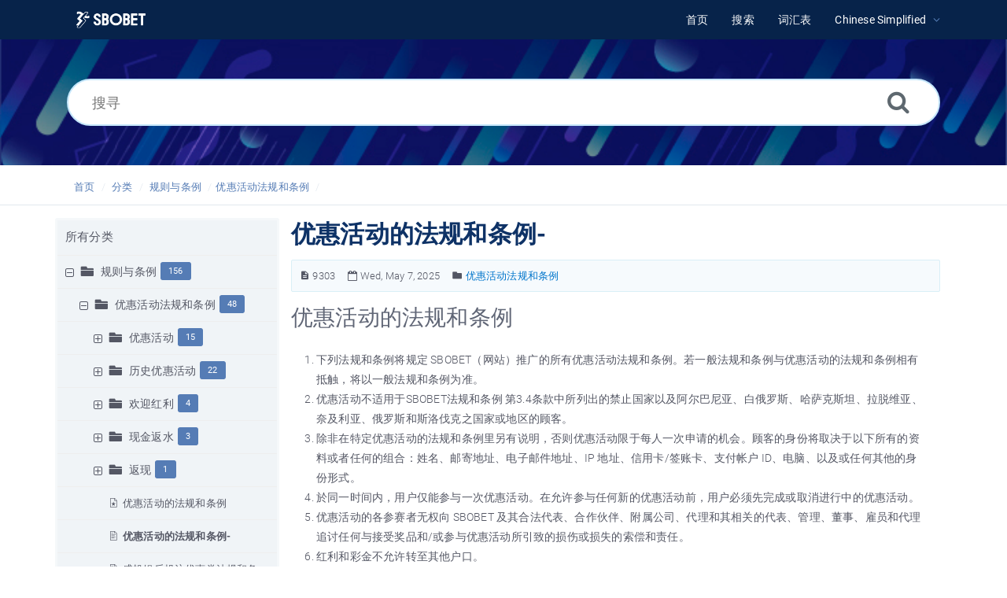

--- FILE ---
content_type: text/html; charset=UTF-8
request_url: https://help.sbobet.com/article/1503/%e4%bc%98%e6%83%a0%e6%b4%bb%e5%8a%a8%e7%9a%84%e6%b3%95%e8%a7%84%e5%92%8c%e6%9d%a1%e4%be%8b-9303.html
body_size: 12085
content:
<!DOCTYPE html>
<html   lang="zh">
<head>
<meta http-equiv="Content-Type" content="text/html; charset=utf-8" />
<title>优惠活动的法规和条例- - SBOBET Information Center</title>
<meta http-equiv="X-UA-Compatible" content="IE=9; IE=8; IE=EDGE" />
<meta name="viewport" content="width=device-width, initial-scale=1.0, maximum-scale=1.0, user-scalable=no" />
<!-- Google Tag Manager -->
                    <script>
                        (function(w,d,s,l,i){w[l]=w[l]||[];w[l].push({'gtm.start':
                    new Date().getTime(),event:'gtm.js'});var f=d.getElementsByTagName(s)[0],
                    j=d.createElement(s),dl=l!='dataLayer'?'&l='+l:'';j.async=true;j.src=
                    'https://www.googletagmanager.com/gtm.js?id='+i+dl;f.parentNode.insertBefore(j,f);
                    })(window,document,'script','dataLayer','GTM-WVQS98V');
                    </script>
                    <!-- End Google Tag Manager -->
	<meta name="description" content="优惠活动的法规和条例-" />
<link rel="shortcut icon" href="https://help.sbobet.com/images/favicon.png" type="image/png">
<meta name="robots" content="index, follow" />
<meta name="generator" content="PHPKB Knowledge Base Software" />
<link rel="canonical" href="https://help.sbobet.com/article/%e4%bc%98%e6%83%a0%e6%b4%bb%e5%8a%a8%e7%9a%84%e6%b3%95%e8%a7%84%e5%92%8c%e6%9d%a1%e4%be%8b-9303.html" />
<link rel="alternate" hreflang="zh" href="https://help.sbobet.com/article/%e4%bc%98%e6%83%a0%e6%b4%bb%e5%8a%a8%e7%9a%84%e6%b3%95%e8%a7%84%e5%92%8c%e6%9d%a1%e4%be%8b-9303.html" />
<link rel="alternate" hreflang="en" href="https://help.sbobet.com/article/general-promotion-terms-conditions-381.html" />
<link rel="alternate" hreflang="vi" href="https://help.sbobet.com/article/%c4%90i%e1%bb%81u-kho%e1%ba%a3n-v%c3%a0-%c4%90i%e1%bb%81u-ki%e1%bb%87n-khuy%e1%ba%bfn-m%c3%a3i-chung-2123.html" />
<link rel="alternate" hreflang="kr" href="https://help.sbobet.com/article/%ec%9d%bc%eb%b0%98%ec%a0%81-%ed%94%84%eb%a1%9c%eb%aa%a8%ec%85%98-%ec%9d%b4%ec%9a%a9%ec%95%bd%ea%b4%80-2634.html" />
<link rel="alternate" hreflang="mm" href="https://help.sbobet.com/article/%e1%80%a1%e1%80%91%e1%80%bd%e1%80%b1%e1%80%91%e1%80%bd%e1%80%b1%e1%80%95%e1%80%9b%e1%80%ad%e1%80%af%e1%80%99%e1%80%ad%e1%80%af%e1%80%b8%e1%80%9b%e1%80%be%e1%80%84%e1%80%ba%e1%80%b8-%e1%80%85%e1%80%8a%e1%80%ba%e1%80%b8%e1%80%99%e1%80%bb%e1%80%a5%e1%80%ba%e1%80%b8%e1%80%99%e1%80%bb%e1%80%ac%e1%80%b8%e1%80%94%e1%80%be%e1%80%84%e1%80%b7%e1%80%ba-%e1%80%9e%e1%80%90%e1%80%ba%e1%80%99%e1%80%be%e1%80%90%e1%80%ba%e1%80%81%e1%80%bb%e1%80%80%e1%80%ba%e1%80%99%e1%80%bb%e1%80%ac%e1%80%b8-2845.html" />
<link rel="alternate" hreflang="id" href="https://help.sbobet.com/article/persyaratan-dan-ketentuan-promosi-umum-4767.html" />
<link rel="alternate" hreflang="th" href="https://help.sbobet.com/article/%e0%b8%82%e0%b9%89%e0%b8%ad%e0%b8%81%e0%b8%b3%e0%b8%ab%e0%b8%99%e0%b8%94%e0%b9%81%e0%b8%a5%e0%b8%b0%e0%b9%80%e0%b8%87%e0%b8%b7%e0%b9%88%e0%b8%ad%e0%b8%99%e0%b9%84%e0%b8%82%e0%b8%97%e0%b8%b1%e0%b9%88%e0%b8%a7%e0%b9%84%e0%b8%9b%e0%b8%aa%e0%b8%b3%e0%b8%ab%e0%b8%a3%e0%b8%b1%e0%b8%9a%e0%b9%82%e0%b8%9b%e0%b8%a3%e0%b9%82%e0%b8%a1%e0%b8%8a%e0%b8%b1%e0%b9%88%e0%b8%99-6279.html" />
<link rel="alternate" hreflang="jp" href="https://help.sbobet.com/article/%e3%83%97%e3%83%ad%e3%83%a2%e3%83%bc%e3%82%b7%e3%83%a7%e3%83%b3%e4%b8%80%e8%88%ac%e5%8f%96%e5%bc%95%e6%9d%a1%e4%bb%b6-10317.html" />
<link rel="alternate" hreflang="pt" href="https://help.sbobet.com/article/termos-e-condi%c3%a7%c3%b5es-gerais-da-promo%c3%a7%c3%a3o-12226.html" />
<!-- Powered by 'PHPKB Knowledge Base Software' (http://www.phpkb.com) -->
<!-- Please do not remove this line from the code to keep the license valid -->
<link rel="preload" as="font" href="https://help.sbobet.com/fonts/icons.woff2" type="font/woff2" crossorigin="anonymous">
<style>
@font-face{
	font-family:'phpkbIcons';
	src:
	url(https://help.sbobet.com/fonts/icons.woff2) format("woff2"),
	url(https://help.sbobet.com/fonts/icons.woff) format("woff"),
	url(https://help.sbobet.com/fonts/icons.ttf) format("truetype"),
	url(https://help.sbobet.com/fonts/icons.eot), url("https://help.sbobet.com/fonts/icons.eot#iefix") format("embedded-opentype"),
	url("https://help.sbobet.com/fonts/icons.svg?#icons") format("svg");
	font-weight:400;
	font-style:normal;
	font-display: swap;
}
</style>
<link rel="preload" href="https://help.sbobet.com/css/icons-phpkb.css" as="style" onload="this.rel='stylesheet'">
<link rel="stylesheet" href="https://help.sbobet.com/css/icons-phpkb.css">

<link rel="preload" href="https://help.sbobet.com/css/bootstrap.min.css" as="style" onload="this.rel='stylesheet'">
<link href="https://help.sbobet.com/css/bootstrap.min.css" rel="stylesheet" type="text/css" />

<link rel="preload" href="https://help.sbobet.com/css/bootstrap-overrides.css" as="style" onload="this.rel='stylesheet'">
<link href="https://help.sbobet.com/css/bootstrap-overrides.css" rel="stylesheet" type="text/css" />

<link  rel="preload"  media="screen and (min-width: 1px) and (max-width: 1048px)" href="https://help.sbobet.com/css/dlmenu.css" type="text/css" as="style" onload="this.rel='stylesheet'">
<link rel="stylesheet" media="screen and (min-width: 1px) and (max-width: 1048px)" href="https://help.sbobet.com/css/dlmenu.css" type="text/css">

<link rel="preload" href="https://help.sbobet.com/css/app.min.css?v=1.0.0" as="style" onload="this.rel='stylesheet'">
<link href="https://help.sbobet.com/css/app.min.css?v=1.0.0" rel="stylesheet" type="text/css" />

<link rel="preload" as="style" onload="this.rel = 'stylesheet'" href="https://help.sbobet.com/css/template.css">
<link rel="stylesheet" href="https://help.sbobet.com/css/template.css" type="text/css">
<link rel="preload" href="https://help.sbobet.com/css/phpkb.css?v=1.0.0" as="style" onload="this.rel='stylesheet'">
<link href="https://help.sbobet.com/css/phpkb.css?v=1.0.0" rel="stylesheet" type="text/css" />

<link rel="preload" as="style" onload="this.rel = 'stylesheet'" href="https://help.sbobet.com/css/rateit.css">

<link href="https://help.sbobet.com/css/rateit.css" rel="stylesheet" type="text/css" />
</head>

	<body class="fixed-body layout-fixed"  ><!-- Google Tag Manager (noscript) -->
                    <noscript><iframe src="https://www.googletagmanager.com/ns.html?id=GTM-WVQS98V"
                    height="0" width="0" style="display:none;visibility:hidden"></iframe></noscript>
                    <!-- End Google Tag Manager (noscript) -->
	<a id="skipnav" class="screenreader-htl" href="#mainDiv">
		      
		    </a><div id="app" class="paper-loading error-page">
	<!-- Nav -->
		<div class="nav-fixed no-b">
		<!-- Header -->
		<nav class="mainnav navbar navbar-default justify-content-between">
		   <div class="container relative">
			   <a class="offcanvas dl-trigger paper-nav-toggle" type="button" data-toggle="offcanvas" aria-controls="navbarNav" aria-expanded="false" aria-label="Toggle navigation">
				   <i></i>
			   </a>
			   <a class="navbar-brand" aria-label="Logo" href="https://help.sbobet.com">
				   <img class="d-inline-block align-top" style="height:2.3rem;" alt="Knowledge Base Logo" src="https://help.sbobet.com/images/sbobet-logo-white.png">
			   </a>
			   	<div id="dl-menu" class="xv-menuwrapper responsive-menu">
		<ul class="dl-menu align-items-center">
			<li ><a href="https://help.sbobet.com/index.php"><span>首页</span></a></li><li ><a href="https://help.sbobet.com/search.php"><span>搜索</span></a></li><li ><a href="https://help.sbobet.com/glossary.php"><span>词汇表</span></a></li><li class="parent">
								<a class="pointer"><span><span class="lang-text">Chinese Simplified</span></span></a>
								<ul class="lg-submenu">
									<li><a href="https://help.sbobet.com/index.php?ln=bd">Bengali </a></li><li><a href="https://help.sbobet.com/article/%e1%80%a1%e1%80%91%e1%80%bd%e1%80%b1%e1%80%91%e1%80%bd%e1%80%b1%e1%80%95%e1%80%9b%e1%80%ad%e1%80%af%e1%80%99%e1%80%ad%e1%80%af%e1%80%b8%e1%80%9b%e1%80%be%e1%80%84%e1%80%ba%e1%80%b8-%e1%80%85%e1%80%8a%e1%80%ba%e1%80%b8%e1%80%99%e1%80%bb%e1%80%a5%e1%80%ba%e1%80%b8%e1%80%99%e1%80%bb%e1%80%ac%e1%80%b8%e1%80%94%e1%80%be%e1%80%84%e1%80%b7%e1%80%ba-%e1%80%9e%e1%80%90%e1%80%ba%e1%80%99%e1%80%be%e1%80%90%e1%80%ba%e1%80%81%e1%80%bb%e1%80%80%e1%80%ba%e1%80%99%e1%80%bb%e1%80%ac%e1%80%b8-2845.html">Burmese <span class="dot" role="reporsentation"></span></a></li><li><a href="https://help.sbobet.com/article/general-promotion-terms-conditions-381.html">English <span class="dot" role="reporsentation"></span></a></li><li><a href="https://help.sbobet.com/article/persyaratan-dan-ketentuan-promosi-umum-4767.html">Indonesian <span class="dot" role="reporsentation"></span></a></li><li><a href="https://help.sbobet.com/article/%e3%83%97%e3%83%ad%e3%83%a2%e3%83%bc%e3%82%b7%e3%83%a7%e3%83%b3%e4%b8%80%e8%88%ac%e5%8f%96%e5%bc%95%e6%9d%a1%e4%bb%b6-10317.html">Japanese <span class="dot" role="reporsentation"></span></a></li><li><a href="https://help.sbobet.com/index.php?ln=kh">Khmer </a></li><li><a href="https://help.sbobet.com/article/%ec%9d%bc%eb%b0%98%ec%a0%81-%ed%94%84%eb%a1%9c%eb%aa%a8%ec%85%98-%ec%9d%b4%ec%9a%a9%ec%95%bd%ea%b4%80-2634.html">Korean <span class="dot" role="reporsentation"></span></a></li><li><a href="https://help.sbobet.com/article/termos-e-condi%c3%a7%c3%b5es-gerais-da-promo%c3%a7%c3%a3o-12226.html">Portuguese <span class="dot" role="reporsentation"></span></a></li><li><a href="https://help.sbobet.com/article/%e0%b8%82%e0%b9%89%e0%b8%ad%e0%b8%81%e0%b8%b3%e0%b8%ab%e0%b8%99%e0%b8%94%e0%b9%81%e0%b8%a5%e0%b8%b0%e0%b9%80%e0%b8%87%e0%b8%b7%e0%b9%88%e0%b8%ad%e0%b8%99%e0%b9%84%e0%b8%82%e0%b8%97%e0%b8%b1%e0%b9%88%e0%b8%a7%e0%b9%84%e0%b8%9b%e0%b8%aa%e0%b8%b3%e0%b8%ab%e0%b8%a3%e0%b8%b1%e0%b8%9a%e0%b9%82%e0%b8%9b%e0%b8%a3%e0%b9%82%e0%b8%a1%e0%b8%8a%e0%b8%b1%e0%b9%88%e0%b8%99-6279.html">Thai <span class="dot" role="reporsentation"></span></a></li><li><a href="https://help.sbobet.com/article/%c4%90i%e1%bb%81u-kho%e1%ba%a3n-v%c3%a0-%c4%90i%e1%bb%81u-ki%e1%bb%87n-khuy%e1%ba%bfn-m%c3%a3i-chung-2123.html">Vietnamese <span class="dot" role="reporsentation"></span></a></li>
								</ul>
							 </li>			
		</ul>
	</div>
			   <!-- Login modal -->
		   </div>
		</nav>
	</div>
				<main class="single single-knowledgebase">
			<section class="search-section">
								<div class="masthead single-masthead ">
									<div class="container">
										<div class="row">
											<div class="col-lg-12 mx-md-auto">
												<form class="clearfix" name="frmsearch" role="search" aria-label=""  method="post" action="https://help.sbobet.com/search.php"  onsubmit="return check_form('','','搜寻');">
						<input type="text" class="search-field" id="search_field" name="keywords" aria-label="搜寻" aria-required="true" aria-invalid="false" placeholder="搜寻" >
						
						<input type="hidden" name="search_att" value="yes"/>
						<button type="submit" name="submit_search" value="Search" aria-label="搜索"><i class="icon icon-search" role="presentation"></i></button>
					</form>
											</div>
										</div>
									</div>
								</div>
							</section><div class="breadcrumbs breadcrumbs-cat" role="navigation" aria-label="Breadcrumb">
									<div class="container">
										<div class="row">
											<div class="col-md-6 col-lg-8 breadcrumbbar">
												 <ol>
								<li><a href="https://help.sbobet.com/index.php" >首页</a></li>
										   <li><a href="https://help.sbobet.com/category.php">分类</a></li> <li class=""><a href="https://help.sbobet.com/category/%e8%a7%84%e5%88%99%e4%b8%8e%e6%9d%a1%e4%be%8b/1488/">规则与条例</a></li><li class=""><a href="https://help.sbobet.com/category/%e8%a7%84%e5%88%99%e4%b8%8e%e6%9d%a1%e4%be%8b/%e4%bc%98%e6%83%a0%e6%b4%bb%e5%8a%a8%e6%b3%95%e8%a7%84%e5%92%8c%e6%9d%a1%e4%be%8b/1503/">优惠活动法规和条例</a></li>
							</ol>
											</div>											
											<div class="col-md-6 col-lg-4"> 
												<div class="float-right-left sm-ml-minus10">
								
							 </div>
											</div>
										</div>
									</div>
								</div>			<div class="container container-xs" id="mainDiv">
		        <div class="row">
	        						<div class="col-lg-3 col-xl-3  left-sidebar">
						<script type="text/javascript">
	var sbClasses ='';
</script>
	<!--Sidebar Toggle Button-->
	<a href="#" data-toggle="offcanvas" aria-label="" class="sidebar-slide-toggle d-lg-none d-xl-none"><i class=""></i></a>
	<script type="text/javascript">
		var sbClasses = "sidebar-slide main-sidebar shadow1 fixed offcanvas scroll bg-white";
	</script>
	<aside id="sidebar_slide" style="width:auto;">
		<!--Sidebar End-->
		<div class="sidebar sidebar-kbtree mt-3 bordered-tree no-p">
						    <div class="widget ">
				    	<div class="phpkbh3"><a href="https://help.sbobet.com/category.php" class="nodeHeading node">所有分类</a></div>
							<div class="phpkb-tree"><div class="treeNode"></div>
								<div id="dd0" class="clip" style="display:block;">
									<div class="treeNode">
									<div style="padding-left:0px">
										<div class="tree-col"><a href="javascript: expand_collapse(1488,'tdvlv1_1488','https://help.sbobet.com');" id="exclpse1488" aria-label="" aria-expanded="true"><span id="timg1488" class="collapse-category" role="presentation"></span></a></div>
										<div class="tree-col"><i class="icon-folder6  fs-18" style="vertical-align:middle;" role="presentation"></i>&nbsp;</div>
										<div class="tree-col"><a class="node " href="https://help.sbobet.com/category/%e8%a7%84%e5%88%99%e4%b8%8e%e6%9d%a1%e4%be%8b/1488/">规则与条例</a><span class="badge badge-pill badge-primary pull-right text-right" aria-label="" tabindex="0">156</span>
										<input type="hidden" aria-hidden="true" name="nstate1488" id="nstate1488" value="yes" />
										</div>
									</div>
								</div>
								<div id="tdvlv1_1488" class="clip" style=""><div class="treeNode">
									<div style="padding-left:18px">
										<div class="tree-col"><a href="javascript: expand_collapse(1503,'tdvlv2_1503','https://help.sbobet.com');" id="exclpse1503" aria-label="" aria-expanded="true"><span id="timg1503" class="collapse-category" role="presentation"></span></a></div>
										<div class="tree-col"><i class="icon-folder6  fs-18" style="vertical-align:middle;" role="presentation"></i>&nbsp;</div>
										<div class="tree-col"><a class="node " href="https://help.sbobet.com/category/%e8%a7%84%e5%88%99%e4%b8%8e%e6%9d%a1%e4%be%8b/%e4%bc%98%e6%83%a0%e6%b4%bb%e5%8a%a8%e6%b3%95%e8%a7%84%e5%92%8c%e6%9d%a1%e4%be%8b/1503/">优惠活动法规和条例</a><span class="badge badge-pill badge-primary pull-right text-right" aria-label="" tabindex="0">48</span>
										<input type="hidden" aria-hidden="true" name="nstate1503" id="nstate1503" value="yes" />
										</div>
									</div>
								</div>
								<div id="tdvlv2_1503" class="clip" style=""><div class="treeNode">
									<div style="padding-left:36px">
										<div class="tree-col"><a href="javascript: expand_collapse(2032,'tdvlv3_2032','https://help.sbobet.com');" id="exclpse2032" aria-label="" aria-expanded="false"><span id="timg2032" class="expand-category" role="presentation"></span></a></div>
										<div class="tree-col"><i class="icon-folder6  fs-18" style="vertical-align:middle;" role="presentation"></i>&nbsp;</div>
										<div class="tree-col"><a class="node " href="https://help.sbobet.com/category/%e8%a7%84%e5%88%99%e4%b8%8e%e6%9d%a1%e4%be%8b/%e4%bc%98%e6%83%a0%e6%b4%bb%e5%8a%a8%e6%b3%95%e8%a7%84%e5%92%8c%e6%9d%a1%e4%be%8b/%e4%bc%98%e6%83%a0%e6%b4%bb%e5%8a%a8/2032/">优惠活动</a><span class="badge badge-pill badge-primary pull-right text-right" aria-label="" tabindex="0">15</span>
										<input type="hidden" aria-hidden="true" name="nstate2032" id="nstate2032" value="no" />
										</div>
									</div>
								</div>
								<div id="tdvlv3_2032" class="clip" style="display:none;"></div><div class="treeNode">
									<div style="padding-left:36px">
										<div class="tree-col"><a href="javascript: expand_collapse(2086,'tdvlv3_2086','https://help.sbobet.com');" id="exclpse2086" aria-label="" aria-expanded="false"><span id="timg2086" class="expand-category" role="presentation"></span></a></div>
										<div class="tree-col"><i class="icon-folder6  fs-18" style="vertical-align:middle;" role="presentation"></i>&nbsp;</div>
										<div class="tree-col"><a class="node " href="https://help.sbobet.com/category/%e8%a7%84%e5%88%99%e4%b8%8e%e6%9d%a1%e4%be%8b/%e4%bc%98%e6%83%a0%e6%b4%bb%e5%8a%a8%e6%b3%95%e8%a7%84%e5%92%8c%e6%9d%a1%e4%be%8b/%e5%8e%86%e5%8f%b2%e4%bc%98%e6%83%a0%e6%b4%bb%e5%8a%a8/2086/">历史优惠活动</a><span class="badge badge-pill badge-primary pull-right text-right" aria-label="" tabindex="0">22</span>
										<input type="hidden" aria-hidden="true" name="nstate2086" id="nstate2086" value="no" />
										</div>
									</div>
								</div>
								<div id="tdvlv3_2086" class="clip" style="display:none;"></div><div class="treeNode">
									<div style="padding-left:36px">
										<div class="tree-col"><a href="javascript: expand_collapse(1765,'tdvlv3_1765','https://help.sbobet.com');" id="exclpse1765" aria-label="" aria-expanded="false"><span id="timg1765" class="expand-category" role="presentation"></span></a></div>
										<div class="tree-col"><i class="icon-folder6  fs-18" style="vertical-align:middle;" role="presentation"></i>&nbsp;</div>
										<div class="tree-col"><a class="node " href="https://help.sbobet.com/category/%e8%a7%84%e5%88%99%e4%b8%8e%e6%9d%a1%e4%be%8b/%e4%bc%98%e6%83%a0%e6%b4%bb%e5%8a%a8%e6%b3%95%e8%a7%84%e5%92%8c%e6%9d%a1%e4%be%8b/%e6%ac%a2%e8%bf%8e%e7%ba%a2%e5%88%a9/1765/">欢迎红利</a><span class="badge badge-pill badge-primary pull-right text-right" aria-label="" tabindex="0">4</span>
										<input type="hidden" aria-hidden="true" name="nstate1765" id="nstate1765" value="no" />
										</div>
									</div>
								</div>
								<div id="tdvlv3_1765" class="clip" style="display:none;"></div><div class="treeNode">
									<div style="padding-left:36px">
										<div class="tree-col"><a href="javascript: expand_collapse(2013,'tdvlv3_2013','https://help.sbobet.com');" id="exclpse2013" aria-label="" aria-expanded="false"><span id="timg2013" class="expand-category" role="presentation"></span></a></div>
										<div class="tree-col"><i class="icon-folder6  fs-18" style="vertical-align:middle;" role="presentation"></i>&nbsp;</div>
										<div class="tree-col"><a class="node " href="https://help.sbobet.com/category/%e8%a7%84%e5%88%99%e4%b8%8e%e6%9d%a1%e4%be%8b/%e4%bc%98%e6%83%a0%e6%b4%bb%e5%8a%a8%e6%b3%95%e8%a7%84%e5%92%8c%e6%9d%a1%e4%be%8b/%e7%8e%b0%e9%87%91%e8%bf%94%e6%b0%b4/2013/">现金返水</a><span class="badge badge-pill badge-primary pull-right text-right" aria-label="" tabindex="0">3</span>
										<input type="hidden" aria-hidden="true" name="nstate2013" id="nstate2013" value="no" />
										</div>
									</div>
								</div>
								<div id="tdvlv3_2013" class="clip" style="display:none;"></div><div class="treeNode">
									<div style="padding-left:36px">
										<div class="tree-col"><a href="javascript: expand_collapse(2031,'tdvlv3_2031','https://help.sbobet.com');" id="exclpse2031" aria-label="" aria-expanded="false"><span id="timg2031" class="expand-category" role="presentation"></span></a></div>
										<div class="tree-col"><i class="icon-folder6  fs-18" style="vertical-align:middle;" role="presentation"></i>&nbsp;</div>
										<div class="tree-col"><a class="node " href="https://help.sbobet.com/category/%e8%a7%84%e5%88%99%e4%b8%8e%e6%9d%a1%e4%be%8b/%e4%bc%98%e6%83%a0%e6%b4%bb%e5%8a%a8%e6%b3%95%e8%a7%84%e5%92%8c%e6%9d%a1%e4%be%8b/%e8%bf%94%e7%8e%b0/2031/">返现</a><span class="badge badge-pill badge-primary pull-right text-right" aria-label="" tabindex="0">1</span>
										<input type="hidden" aria-hidden="true" name="nstate2031" id="nstate2031" value="no" />
										</div>
									</div>
								</div>
								<div id="tdvlv3_2031" class="clip" style="display:none;"></div><div class="treeNode">
									<div style="padding-left:54px">
										<div class="tree-col"><i class="icon-featured" role="presentation"></i> </div>
										<div class="tree-col"><a class="node  articleNode" href="https://help.sbobet.com/article/1503/%e4%bc%98%e6%83%a0%e6%b4%bb%e5%8a%a8%e7%9a%84%e6%b3%95%e8%a7%84%e5%92%8c%e6%9d%a1%e4%be%8b-8652.html" >优惠活动的法规和条例</a></div>
									</div>
								</div><div class="treeNode">
									<div style="padding-left:54px">
										<div class="tree-col"><i class="icon-approved" role="presentation"></i> </div>
										<div class="tree-col"><a class="node nodeSel articleNode" href="https://help.sbobet.com/article/1503/%e4%bc%98%e6%83%a0%e6%b4%bb%e5%8a%a8%e7%9a%84%e6%b3%95%e8%a7%84%e5%92%8c%e6%9d%a1%e4%be%8b-9303.html" >优惠活动的法规和条例-</a></div>
									</div>
								</div><div class="treeNode">
									<div style="padding-left:54px">
										<div class="tree-col"><i class="icon-approved" role="presentation"></i> </div>
										<div class="tree-col"><a class="node  articleNode" href="https://help.sbobet.com/article/1503/%e7%9b%9b%e5%b8%86%e5%a8%b1%e4%b9%90%e6%8a%95%e6%b3%a8%e4%bc%98%e6%83%a0%e5%88%b8%e6%b3%95%e8%a7%84%e5%92%8c%e6%9d%a1%e4%be%8b-9010.html" >盛帆娱乐投注优惠券法规和条例</a></div>
									</div>
								</div></div><div class="treeNode">
									<div style="padding-left:18px">
										<div class="tree-col"><a href="javascript: expand_collapse(1611,'tdvlv2_1611','https://help.sbobet.com');" id="exclpse1611" aria-label="" aria-expanded="false"><span id="timg1611" class="expand-category" role="presentation"></span></a></div>
										<div class="tree-col"><i class="icon-folder6  fs-18" style="vertical-align:middle;" role="presentation"></i>&nbsp;</div>
										<div class="tree-col"><a class="node " href="https://help.sbobet.com/category/%e8%a7%84%e5%88%99%e4%b8%8e%e6%9d%a1%e4%be%8b/%e6%b3%95%e8%a7%84%e5%92%8c%e6%9d%a1%e4%be%8b/1611/">法规和条例</a><span class="badge badge-pill badge-primary pull-right text-right" aria-label="" tabindex="0">2</span>
										<input type="hidden" aria-hidden="true" name="nstate1611" id="nstate1611" value="no" />
										</div>
									</div>
								</div>
								<div id="tdvlv2_1611" class="clip" style="display:none;"></div><div class="treeNode">
									<div style="padding-left:18px">
										<div class="tree-col"><a href="javascript: expand_collapse(1489,'tdvlv2_1489','https://help.sbobet.com');" id="exclpse1489" aria-label="" aria-expanded="false"><span id="timg1489" class="expand-category" role="presentation"></span></a></div>
										<div class="tree-col"><i class="icon-folder6  fs-18" style="vertical-align:middle;" role="presentation"></i>&nbsp;</div>
										<div class="tree-col"><a class="node " href="https://help.sbobet.com/category/%e8%a7%84%e5%88%99%e4%b8%8e%e6%9d%a1%e4%be%8b/%e5%8d%9a%e5%bd%a9%e8%a7%84%e5%88%99%e4%b8%8e%e6%9d%a1%e4%be%8b/1489/">博彩规则与条例</a><span class="badge badge-pill badge-primary pull-right text-right" aria-label="" tabindex="0">101</span>
										<input type="hidden" aria-hidden="true" name="nstate1489" id="nstate1489" value="no" />
										</div>
									</div>
								</div>
								<div id="tdvlv2_1489" class="clip" style="display:none;"></div><div class="treeNode">
									<div style="padding-left:18px">
										<div class="tree-col"><a href="javascript: expand_collapse(1499,'tdvlv2_1499','https://help.sbobet.com');" id="exclpse1499" aria-label="" aria-expanded="false"><span id="timg1499" class="expand-category" role="presentation"></span></a></div>
										<div class="tree-col"><i class="icon-folder6  fs-18" style="vertical-align:middle;" role="presentation"></i>&nbsp;</div>
										<div class="tree-col"><a class="node " href="https://help.sbobet.com/category/%e8%a7%84%e5%88%99%e4%b8%8e%e6%9d%a1%e4%be%8b/%e8%b4%9f%e8%b4%a3%e4%bb%bb%e7%9a%84%e5%8d%9a%e5%bc%88/1499/">负责任的博弈</a><span class="badge badge-pill badge-primary pull-right text-right" aria-label="" tabindex="0">1</span>
										<input type="hidden" aria-hidden="true" name="nstate1499" id="nstate1499" value="no" />
										</div>
									</div>
								</div>
								<div id="tdvlv2_1499" class="clip" style="display:none;"></div><div class="treeNode">
									<div style="padding-left:18px">
										<div class="tree-col"><a href="javascript: expand_collapse(1490,'tdvlv2_1490','https://help.sbobet.com');" id="exclpse1490" aria-label="" aria-expanded="false"><span id="timg1490" class="expand-category" role="presentation"></span></a></div>
										<div class="tree-col"><i class="icon-folder6  fs-18" style="vertical-align:middle;" role="presentation"></i>&nbsp;</div>
										<div class="tree-col"><a class="node " href="https://help.sbobet.com/category/%e8%a7%84%e5%88%99%e4%b8%8e%e6%9d%a1%e4%be%8b/%e9%9a%90%e7%a7%81%e6%9d%83%e6%94%bf%e7%ad%96/1490/">隐私权政策</a><span class="badge badge-pill badge-primary pull-right text-right" aria-label="" tabindex="0">1</span>
										<input type="hidden" aria-hidden="true" name="nstate1490" id="nstate1490" value="no" />
										</div>
									</div>
								</div>
								<div id="tdvlv2_1490" class="clip" style="display:none;"></div><div class="treeNode">
									<div style="padding-left:36px">
										<div class="tree-col"><i class="icon-approved" role="presentation"></i> </div>
										<div class="tree-col"><a class="node  articleNode" href="https://help.sbobet.com/article/1488/%e4%b8%ba%e4%bb%80%e4%b9%88%e6%88%91%e7%9a%84%e5%9b%bd%e5%ae%b6%e4%b8%8d%e8%a2%ab%e5%85%81%e8%ae%b8%e4%bd%bf%e7%94%a8%e7%9b%9b%e5%b8%86%e5%a8%b1%e4%b9%90%e7%9a%84%e6%9c%8d%e5%8a%a1%ef%bc%9f-8492.html" >为什么我的国家不被允许使用盛帆娱乐的服务？</a></div>
									</div>
								</div><div class="treeNode">
									<div style="padding-left:36px">
										<div class="tree-col"><i class="icon-approved" role="presentation"></i> </div>
										<div class="tree-col"><a class="node  articleNode" href="https://help.sbobet.com/article/1488/%e4%b8%ba%e4%bb%80%e4%b9%88%e7%9b%9b%e5%b8%86%e5%a8%b1%e4%b9%90%e4%b8%8d%e5%85%81%e8%ae%b8%e6%9c%aa%e6%88%90%e5%b9%b4%e8%80%85%e5%88%9b%e5%bb%ba%e6%88%b7%e5%8f%a3%ef%bc%9f-8491.html" >为什么盛帆娱乐不允许未成年者创建户口？</a></div>
									</div>
								</div><div class="treeNode">
									<div style="padding-left:36px">
										<div class="tree-col"><i class="icon-approved" role="presentation"></i> </div>
										<div class="tree-col"><a class="node  articleNode" href="https://help.sbobet.com/article/1488/%e9%80%9a%e8%bf%87%e7%9b%9b%e5%b8%86%e5%a8%b1%e4%b9%90%e6%8a%95%e6%b3%a8%e6%98%af%e5%90%a6%e5%90%88%e6%b3%95%ef%bc%9f-8464.html" >通过盛帆娱乐投注是否合法？</a></div>
									</div>
								</div></div><div class="treeNode">
									<div style="padding-left:0px">
										<div class="tree-col"><a href="javascript: expand_collapse(1501,'tdvlv1_1501','https://help.sbobet.com');" id="exclpse1501" aria-label="" aria-expanded="false"><span id="timg1501" class="expand-category" role="presentation"></span></a></div>
										<div class="tree-col"><i class="icon-folder6  fs-18" style="vertical-align:middle;" role="presentation"></i>&nbsp;</div>
										<div class="tree-col"><a class="node " href="https://help.sbobet.com/category/%e5%85%b3%e4%ba%8e%e7%9b%9b%e5%b8%86%e5%a8%b1%e4%b9%90/1501/">关于盛帆娱乐</a><span class="badge badge-pill badge-primary pull-right text-right" aria-label="" tabindex="0">7</span>
										<input type="hidden" aria-hidden="true" name="nstate1501" id="nstate1501" value="no" />
										</div>
									</div>
								</div>
								<div id="tdvlv1_1501" class="clip" style="display:none;"></div><div class="treeNode">
									<div style="padding-left:0px">
										<div class="tree-col"><a href="javascript: expand_collapse(1502,'tdvlv1_1502','https://help.sbobet.com');" id="exclpse1502" aria-label="" aria-expanded="false"><span id="timg1502" class="expand-category" role="presentation"></span></a></div>
										<div class="tree-col"><i class="icon-folder6  fs-18" style="vertical-align:middle;" role="presentation"></i>&nbsp;</div>
										<div class="tree-col"><a class="node " href="https://help.sbobet.com/category/%e6%8a%80%e6%9c%af%e9%97%ae%e9%a2%98/1502/">技术问题</a><span class="badge badge-pill badge-primary pull-right text-right" aria-label="" tabindex="0">7</span>
										<input type="hidden" aria-hidden="true" name="nstate1502" id="nstate1502" value="no" />
										</div>
									</div>
								</div>
								<div id="tdvlv1_1502" class="clip" style="display:none;"></div><div class="treeNode">
									<div style="padding-left:0px">
										<div class="tree-col"><a href="javascript: expand_collapse(1491,'tdvlv1_1491','https://help.sbobet.com');" id="exclpse1491" aria-label="" aria-expanded="false"><span id="timg1491" class="expand-category" role="presentation"></span></a></div>
										<div class="tree-col"><i class="icon-folder6  fs-18" style="vertical-align:middle;" role="presentation"></i>&nbsp;</div>
										<div class="tree-col"><a class="node " href="https://help.sbobet.com/category/%e7%9b%9b%e5%b8%86%e5%a8%b1%e4%b9%90%e6%88%b7%e5%8f%a3/1491/">盛帆娱乐户口</a><span class="badge badge-pill badge-primary pull-right text-right" aria-label="" tabindex="0">25</span>
										<input type="hidden" aria-hidden="true" name="nstate1491" id="nstate1491" value="no" />
										</div>
									</div>
								</div>
								<div id="tdvlv1_1491" class="clip" style="display:none;"></div><div class="treeNode">
									<div style="padding-left:0px">
										<div class="tree-col"><a href="javascript: expand_collapse(1492,'tdvlv1_1492','https://help.sbobet.com');" id="exclpse1492" aria-label="" aria-expanded="false"><span id="timg1492" class="expand-category" role="presentation"></span></a></div>
										<div class="tree-col"><i class="icon-folder6  fs-18" style="vertical-align:middle;" role="presentation"></i>&nbsp;</div>
										<div class="tree-col"><a class="node " href="https://help.sbobet.com/category/%e5%ad%98%e6%ac%be%e5%92%8c%e6%8f%90%e6%ac%be/1492/">存款和提款</a><span class="badge badge-pill badge-primary pull-right text-right" aria-label="" tabindex="0">17</span>
										<input type="hidden" aria-hidden="true" name="nstate1492" id="nstate1492" value="no" />
										</div>
									</div>
								</div>
								<div id="tdvlv1_1492" class="clip" style="display:none;"></div><div class="treeNode">
									<div style="padding-left:0px">
										<div class="tree-col"><a href="javascript: expand_collapse(1493,'tdvlv1_1493','https://help.sbobet.com');" id="exclpse1493" aria-label="" aria-expanded="false"><span id="timg1493" class="expand-category" role="presentation"></span></a></div>
										<div class="tree-col"><i class="icon-folder6  fs-18" style="vertical-align:middle;" role="presentation"></i>&nbsp;</div>
										<div class="tree-col"><a class="node " href="https://help.sbobet.com/category/%e4%bd%93%e8%82%b2%e5%8d%9a%e5%bd%a9/1493/">体育博彩</a><span class="badge badge-pill badge-primary pull-right text-right" aria-label="" tabindex="0">41</span>
										<input type="hidden" aria-hidden="true" name="nstate1493" id="nstate1493" value="no" />
										</div>
									</div>
								</div>
								<div id="tdvlv1_1493" class="clip" style="display:none;"></div><div class="treeNode">
									<div style="padding-left:0px">
										<div class="tree-col"><a href="javascript: expand_collapse(1971,'tdvlv1_1971','https://help.sbobet.com');" id="exclpse1971" aria-label="" aria-expanded="false"><span id="timg1971" class="expand-category" role="presentation"></span></a></div>
										<div class="tree-col"><i class="icon-folder6  fs-18" style="vertical-align:middle;" role="presentation"></i>&nbsp;</div>
										<div class="tree-col"><a class="node " href="https://help.sbobet.com/category/%e7%9c%9f%e4%ba%ba%e8%b5%8c%e5%9c%ba/1971/">真人赌场</a><span class="badge badge-pill badge-primary pull-right text-right" aria-label="" tabindex="0">4</span>
										<input type="hidden" aria-hidden="true" name="nstate1971" id="nstate1971" value="no" />
										</div>
									</div>
								</div>
								<div id="tdvlv1_1971" class="clip" style="display:none;"></div>
								</div>
							</div>				    </div>
			    
			    		<div id="sidebar_others">
			    			<div class="sidebar-widgets">
							</div>
			    		</div>			</div>
			</aside>
					</div>
									<div class="col-12 col-lg-9 col-xl-9 container-content  p-t-b-20" style="position:inherit!important;">
						<div class="article-area">
							<div id="articleContent">
													<article class="post" >
														<h1><span >优惠活动的法规和条例-</span></h1>
														<div class="article-meta-new display-inline-table">
															<span class="pointer" title="文章编号"><i class="icon icon-description" aria-label="文章编号" tabindex="0"></i> 9303</span>
															
															<span class="pointer" aria-label="更新于 Wed, May 7, 2025" title="更新于 Wed, May 7, 2025"><i class="icon icon-calendar-o" role="presentation"></i> Wed, May 7, 2025</span>
																<span class="info-cats"><i class="icon icon-folder4" aria-label="" tabindex="0"></i>&nbsp;<span ><a href="https://help.sbobet.com/category/%e8%a7%84%e5%88%99%e4%b8%8e%e6%9d%a1%e4%be%8b/%e4%bc%98%e6%83%a0%e6%b4%bb%e5%8a%a8%e6%b3%95%e8%a7%84%e5%92%8c%e6%9d%a1%e4%be%8b/1503/" title="分类 &raquo; 规则与条例 &raquo; 优惠活动法规和条例 ">优惠活动法规和条例</a></span></span>
																
																
														</div>
														<div class="article-content">
															<span >
																<div id="ARTICLECONTENT">
																	<h3 id="mcetoc_1f9tbp7fv1">优惠活动的法规和条例</h3>
<ol>
<li>下列法规和条例将规定 SBOBET（网站）推广的所有优惠活动法规和条例。若一般法规和条例与优惠活动的法规和条例相有抵触，将以一般法规和条例为准。</li>
<li>优惠活动不适用于SBOBET法规和条例 第3.4条款中所列出的禁止国家以及阿尔巴尼亚、白俄罗斯、哈萨克斯坦、拉脱维亚、奈及利亚、俄罗斯和斯洛伐克之国家或地区的顾客。</li>
<li>除非在特定优惠活动的法规和条例里另有说明，否则优惠活动限于每人一次申请的机会。顾客的身份将取决于以下所有的资料或者任何的组合：姓名、邮寄地址、电子邮件地址、IP 地址、信用卡/签账卡、支付帐户 ID、电脑、以及或任何其他的身份形式。</li>
<li>於同一时间内，用户仅能参与一次优惠活动。在允许参与任何新的优惠活动前，用户必须先完成或取消进行中的优惠活动。</li>
<li>优惠活动的各参赛者无权向 SBOBET 及其合法代表、合作伙伴、附属公司、代理和其相关的代表、管理、董事、雇员和代理追讨任何与接受奖品和/或参与优惠活动所引致的损伤或损失的索偿和责任。</li>
<li>红利和彩金不允许转至其他户口。</li>
<li>SBOBET 所有关于红利和优惠活动事宜的决定为最终决定，任何上诉或者申诉均属无效。</li>
<li>SBOBET 对于任何滥用奖金与/或欺诈奖金的行为不予妥协。</li>
<li>一旦有证据或迹象指出有异常投注（如一般法规与条例所定义），或者存有任何违反优惠活动或奖金条例的情况，SBOBET 将保留取回奖金的权利，并对以下情况拥有绝对的决定权：以正确的赔率结算投注、取消免费的投注，或者取消使用存款红利所下的投注。</li>
<li>若发现顾客操纵和/或滥用奖金系统，无论是通过套利方式投注于相同赛事但不同选项，使一方结果影响其他并从而获利，或是采用违法的技术或者机械软件进行欺骗，又或使用其他不正当手段获取奖金，SBOBET 绝对有权没收从中获得的奖金或赢利。</li>
<li>盛帆娱乐所提供的促销活动均为玩家设计，因此盛帆娱乐可自行决定是否限制客户参与部分或全部促销。</li>
<li>对于顾客取消、提前申请提款和/或提出其他与奖金或优惠相关的不平常要求，SBOBET 保留征收管理费用的权利。SBOBET 有权在任何时候修改、订正此优惠活动法规和条例，并对取消、变更或终止优惠拥有绝对的权利。</li>
<li>在任何提款或者奖金注入户口前，SBOBET 有权要求身份文件（如护照或身份证）以供验证。</li>
<li>SBOBET 有权在任何时候取消任何顾客参加活动的资格，并保留修改、变更和/或撤销任何奖金或促销的权利而无需给予解释。</li>
<li> 若发现玩家故意保留/未使用免费旋转以违规滥用奖金优惠，SBOBET保留行使自己的裁量权利，取消奖金及任何相关的获利。</li>
<li>英文版本之优惠活动法规和条列将规范本协议内容。其他语文译本仅供参考，不具法律效力。倘若译文与英文版本存有差异，概以英文版本为准。</li>
<li>所有其他上述未触及的条款将遵循 SBOBET 的<a href="ARTICLE_URL#131##AA-00204#" target="">法规和条例</a>。</li>
</ol>
<p><strong>注： 若中、英版本存有差异，概以英文版本为准。</strong></p>
<p><strong>View in other languages</strong>:</p>
<ul>
<ul>
<li><a href="https://help.sbobet.com/article/general-promotion-terms-conditions-381.html">General Promotion Terms &amp; Conditions</a></li>
<li><a href="https://help.sbobet.com/article/%ec%9d%bc%eb%b0%98%ec%a0%81-%ed%94%84%eb%a1%9c%eb%aa%a8%ec%85%98-%ec%9d%b4%ec%9a%a9%ec%95%bd%ea%b4%80-2634.html">일반적 프로모션 이용약관</a></li>
<li><a href="https://info.sbobet.com/ja-jp/article/AA-00350/0" target="">プロモーション一般取引条件</a></li>
<li><a href="https://help.sbobet.com/article/%e0%b8%82%e0%b9%89%e0%b8%ad%e0%b8%81%e0%b8%b3%e0%b8%ab%e0%b8%99%e0%b8%94%e0%b9%81%e0%b8%a5%e0%b8%b0%e0%b9%80%e0%b8%87%e0%b8%b7%e0%b9%88%e0%b8%ad%e0%b8%99%e0%b9%84%e0%b8%82%e0%b8%97%e0%b8%b1%e0%b9%88%e0%b8%a7%e0%b9%84%e0%b8%9b%e0%b8%aa%e0%b8%b3%e0%b8%ab%e0%b8%a3%e0%b8%b1%e0%b8%9a%e0%b9%82%e0%b8%9b%e0%b8%a3%e0%b9%82%e0%b8%a1%e0%b8%8a%e0%b8%b1%e0%b9%88%e0%b8%99-6279.html">ข้อกำหนดและเงื่อนไขทั่วไปสำหรับโปรโมชั่น</a></li>
<li><a href="https://info.sbobet.com/id-id/article/AA-00383/0" target=""><a href="https://help.sbobet.com/article/persyaratan-dan-ketentuan-promosi-umum-4767.html">Persyaratan dan Ketentuan Promosi Umum</a></a></li>
<li><a href="https://info.sbobet.com/intl/article/AA-00343/0" target=""><a href="https://help.sbobet.com/article/%c4%90i%e1%bb%81u-kho%e1%ba%a3n-v%c3%a0-%c4%90i%e1%bb%81u-ki%e1%bb%87n-khuy%e1%ba%bfn-m%c3%a3i-chung-2123.html">Điều Khoản và Điều Kiện Khuyến Mãi Chung</a></a></li>
<li><a href="https://help.sbobet.com/article/%e1%80%a1%e1%80%91%e1%80%bd%e1%80%b1%e1%80%91%e1%80%bd%e1%80%b1%e1%80%95%e1%80%9b%e1%80%ad%e1%80%af%e1%80%99%e1%80%ad%e1%80%af%e1%80%b8%e1%80%9b%e1%80%be%e1%80%84%e1%80%ba%e1%80%b8-%e1%80%85%e1%80%8a%e1%80%ba%e1%80%b8%e1%80%99%e1%80%bb%e1%80%a5%e1%80%ba%e1%80%b8%e1%80%99%e1%80%bb%e1%80%ac%e1%80%b8%e1%80%94%e1%80%be%e1%80%84%e1%80%b7%e1%80%ba-%e1%80%9e%e1%80%90%e1%80%ba%e1%80%99%e1%80%be%e1%80%90%e1%80%ba%e1%80%81%e1%80%bb%e1%80%80%e1%80%ba%e1%80%99%e1%80%bb%e1%80%ac%e1%80%b8-2845.html">အထွေထွေပရိုမိုးရှင်း စည်းမျဥ်းများနှင့် သတ်မှတ်ချက်များ</a> </li>
<li><a href="https://help.sbobet.com/article/termos-e-condi%c3%a7%c3%b5es-gerais-da-promo%c3%a7%c3%a3o-12226.html">Termos e condições gerais da promoção</a> </li>
<!--li>
        <a href="https://info.sbobet.com/ru-ru/article/AA-00203" target="">Общие Положения и условия проведения акций</a>
        </li--></ul>
</ul>
																</div>
															</span>
														</div>
														
													</article>
													<div class="clearfix"></div>
			<div class="alert alert-warning mt10 multiple-articles-section" role="alert">
				<span class="multiple-articles-title"><i class="icon icon-globe text-warning"></i> 这篇文章也提供以下语言版本</span>
				<ul><li><a href="https://help.sbobet.com/article/general-promotion-terms-conditions-381.html">English</a></li><li><a href="https://help.sbobet.com/article/%c4%90i%e1%bb%81u-kho%e1%ba%a3n-v%c3%a0-%c4%90i%e1%bb%81u-ki%e1%bb%87n-khuy%e1%ba%bfn-m%c3%a3i-chung-2123.html">Vietnamese</a></li><li><a href="https://help.sbobet.com/article/%ec%9d%bc%eb%b0%98%ec%a0%81-%ed%94%84%eb%a1%9c%eb%aa%a8%ec%85%98-%ec%9d%b4%ec%9a%a9%ec%95%bd%ea%b4%80-2634.html">Korean</a></li><li><a href="https://help.sbobet.com/article/%e1%80%a1%e1%80%91%e1%80%bd%e1%80%b1%e1%80%91%e1%80%bd%e1%80%b1%e1%80%95%e1%80%9b%e1%80%ad%e1%80%af%e1%80%99%e1%80%ad%e1%80%af%e1%80%b8%e1%80%9b%e1%80%be%e1%80%84%e1%80%ba%e1%80%b8-%e1%80%85%e1%80%8a%e1%80%ba%e1%80%b8%e1%80%99%e1%80%bb%e1%80%a5%e1%80%ba%e1%80%b8%e1%80%99%e1%80%bb%e1%80%ac%e1%80%b8%e1%80%94%e1%80%be%e1%80%84%e1%80%b7%e1%80%ba-%e1%80%9e%e1%80%90%e1%80%ba%e1%80%99%e1%80%be%e1%80%90%e1%80%ba%e1%80%81%e1%80%bb%e1%80%80%e1%80%ba%e1%80%99%e1%80%bb%e1%80%ac%e1%80%b8-2845.html">Burmese</a></li><li><a href="https://help.sbobet.com/article/persyaratan-dan-ketentuan-promosi-umum-4767.html">Indonesian</a></li><li><a href="https://help.sbobet.com/article/%e0%b8%82%e0%b9%89%e0%b8%ad%e0%b8%81%e0%b8%b3%e0%b8%ab%e0%b8%99%e0%b8%94%e0%b9%81%e0%b8%a5%e0%b8%b0%e0%b9%80%e0%b8%87%e0%b8%b7%e0%b9%88%e0%b8%ad%e0%b8%99%e0%b9%84%e0%b8%82%e0%b8%97%e0%b8%b1%e0%b9%88%e0%b8%a7%e0%b9%84%e0%b8%9b%e0%b8%aa%e0%b8%b3%e0%b8%ab%e0%b8%a3%e0%b8%b1%e0%b8%9a%e0%b9%82%e0%b8%9b%e0%b8%a3%e0%b9%82%e0%b8%a1%e0%b8%8a%e0%b8%b1%e0%b9%88%e0%b8%99-6279.html">Thai</a></li><li><a href="https://help.sbobet.com/article/%e3%83%97%e3%83%ad%e3%83%a2%e3%83%bc%e3%82%b7%e3%83%a7%e3%83%b3%e4%b8%80%e8%88%ac%e5%8f%96%e5%bc%95%e6%9d%a1%e4%bb%b6-10317.html">Japanese</a></li><li><a href="https://help.sbobet.com/article/termos-e-condi%c3%a7%c3%b5es-gerais-da-promo%c3%a7%c3%a3o-12226.html">Portuguese</a></li></ul>
			</div><div id="feedback_div">
					<div class="feedback">
						<div class="container">
							<p class="text-center">
								<span class="count">
									4 个用户评鉴此文章的内容实用。 觉得这篇文章有用吗？
								</span>
								<a class="feedback-btn pointer" aria-label="非常实用" title="非常实用" onclick="sendFeedback('feedback_div','erdiv','https://help.sbobet.com',9303,'positive','其他原因');">
									<span class=" feedback-icon feedback-icon-yes" >
										<i class="icon-check3" role="presentation"></i>
									</span>
								</a>
								<a class="feedback-btn pointer" aria-label="有待加强" title="有待加强" href="#modalFeedback" data-toggle="modal" data-target="#modalFeedback">
									<span class="feedback-icon feedback-icon-not">
										<i class="icon-close2" role="presentation"></i>
									</span>
								</a>
							</p>
						</div>
					</div>
					<div class="modal fade" id="modalFeedback" tabindex="-1" role="dialog" data-backdrop="static" data-keyboard="false"  aria-labelledby="modalFeedbackLabel">
		                <div class="modal-dialog" role="dialog">
		                    <div class="modal-content">
		                        <div class="modal-header">
		                        	 <h4 class="modal-title float-left" id="modalFeedbackLabel">反馈</h4>
		                        	<a href="#" data-dismiss="modal" aria-label="Close" id="close" class="paper-nav-toggle active mr-3"><i></i></a>
		                        </div>
		                        <div class="modal-body">
		                        	<div id="erdiv"></div>
		                            <form name="frmfeedback" id="frmfeedback">
		                            	<div class="form-group">
		                                	<label class="col-12" id="lblwh">为什么觉得这篇文章没有帮助？</label>
											<select class="form-control form-control-lg py-0" id="feedback_reason" name="feedback_reason" aria-required="true" aria-labelledby="lblwh" onchange="toggleElement('feedback_reason','其他原因','fd_other');">
		                                    	<option></option><option>描述得不够清楚。</option><option>其他原因</option>
											</select>
		                                </div>
		                                <div class="form-group has-icon" style="display:none;" id="fd_other">
		                                	<label class="col-12" id="lblrsn">请在下方输入理由</label>
		                                    <textarea rows="5" class="form-control form-control-lg" id="reason_other" name="reason_other" aria-labelledby="lblrsn" ></textarea>
		                                </div><div class="form-group has-icon"><i class="icon-envelope-o" role="presentation"></i>
				            <input type="text" class="form-control form-control-lg"  aria-label="" name="feedback_email" id="feedback_email" placeholder="">
				        </div>
				        <p class="forget-pass"></p>	
		                            </form>
		                        </div>
		                        <div class="modal-footer">
		                            <input type="button" class="btn btn-primary btn-lg btn-block pointer" value="送出" onclick="sendFeedback('feedback_div','erdiv','https://help.sbobet.com',9303,'negative','其他原因');">
		                        </div>
		                    </div>
		                </div>
		            </div>
				</div>
													 <div class="article-meta-new article-options">
														<div class="rating-bar">	
						<div class="rating">
							<div id="ratingbox">
								<select name="rating" id="ratings" style="width:110px;" aria-hidden="true" aria-label="">
									<option value="1" data-html="1 - 差">1 - 差</option>
									<option value="2" data-html="2 - 需要改进">2 - 需要改进</option>
									<option value="3" data-html="3 - 一般">3 - 一般</option>
									<option value="4" data-html="4 - 良好">4 - 良好</option>
									<option value="5" data-html="5 - 优秀">5 - 优秀</option>
								</select>
								<div class="rateit" id="rateit"  data-rateit-icon="&#xf005;" style="font-family:phpkbIcons" data-rateit-backingfld="#ratings" data-rateit-value="3.5" data-rateit-ispreset="true" data-rateit-mode="font" data-rateit-min="0" data-rateit-resetable="false" ></div>
								<div id="rating_tooltip" class="pl-1 pt-1">评分: 3.5 (2 评分)</div>
							</div>
							
						</div></div>
													</div>
												</div>
													<ul class="nav nav-tabs home-tabs p-t-20" id="myTab" role="tablist">	<li class="nav-item">
										<a class="nav-link active" id="related-tab" data-toggle="tab" href="#related" role="tab" aria-controls="related">相关文章</a>
									</li></ul><div class="tab-content home-tabs-content" style="padding: 1.25rem;" id="myTabContent"> <div class="tab-pane active show fade" id="related" role="tabpanel" aria-labelledby="related-tab">
										<div class="recentview"><div class="featured row media">
											<div class="media-col-icon"><span class="icon" role="presentation"></span></div>
											<div class="media-col-content media-body">
												<div class="media-col-title"><a href="https://help.sbobet.com/article/%e4%bc%98%e6%83%a0%e6%b4%bb%e5%8a%a8%e7%9a%84%e6%b3%95%e8%a7%84%e5%92%8c%e6%9d%a1%e4%be%8b-8652.html" >优惠活动的法规和条例</a></div>
												<div class="small-text">
													发布于 Tue, Sep 4, 2012 
												</div>
												
											</div>
										 </div><div class="article row media">
											<div class="media-col-icon"><span class="icon" role="presentation"></span></div>
											<div class="media-col-content media-body">
												<div class="media-col-title"><a href="https://help.sbobet.com/article/%e7%9b%9b%e5%b8%86%e5%a8%b1%e4%b9%90%e6%8a%95%e6%b3%a8%e4%bc%98%e6%83%a0%e5%88%b8%e6%b3%95%e8%a7%84%e5%92%8c%e6%9d%a1%e4%be%8b-9010.html" >盛帆娱乐投注优惠券法规和条例</a></div>
												<div class="small-text">
													发布于 Mon, Jul 2, 2018 
												</div>
												
											</div>
										 </div></div>
									</div></div>						</div><!-- End Article Area -->
					</div>
				</div><!-- End Row -->
			</div><!-- End Container -->
		</main>
				<!-- SignUp modal -->
	<div class="modal" id="modalSignUp" tabindex="-1" role="dialog" aria-label="" data-backdrop="static">
	    <div class="modal-dialog" role="document">
	        <div class="modal-content no-r">
	        	<a href="#" data-dismiss="modal" aria-label="Close" class="paper-nav-toggle active mr-3"><i></i></a>
	            <div class="modal-body no-p">
	            </div>
	        </div>
	    </div>
	</div>
		<!-- Email 2 Friend Modal -->
	<div class="modal" id="modalEmailFriend" tabindex="-1" role="dialog" aria-label="" data-backdrop="static">
	    <div class="modal-dialog" role="document">
	        <div class="modal-content no-r">
	        	<a href="#" data-dismiss="modal" aria-label="Close" class="paper-nav-toggle active mr-3"><i></i></a>
	            <div class="modal-body no-p">
	            </div>
	        </div>
	    </div>
	</div>
<footer class=" b-0 pt-0">
				<!-- Subscribe to KB --><section class="newsletter p-t-b-50 animatedParent animateOnce">	<!-- Subscribe to KB -->
    						<div class="text-center animated fadeInUpShort">
    							<div class="container">
    								<div style="margin-bottom:1rem; "class="col-md-12">
    									<div style="display:inline-block; width:45%;">
    										<div>
    											<a style="color: #fff;" href="" rel="nofollow" target="_blank">
    												<button type="submit" class="btn btn-primary pointer btn-phpkb ga_footer_live_chat" name="即时对谈" value="即时对谈">即时对谈</button>
    											</a>
    										</div>
    										<br> 
    										<div>
    											<a style="color: #fff;" href="/article/%e5%a6%82%e4%bd%95%e8%81%94%e7%bb%9c%e7%9b%9b%e5%b8%86%e5%a8%b1%e4%b9%90%ef%bc%9f-8460.html" rel="nofollow" target="_blank" class="ga_footer_contact_us">联络我们</a>
    										</div>
    									</div>
    									<div style="display:inline-block; width:45%; text-align:left; float:right; ">
    										<div>
    											<a style="color: #fff;" href="/article/%e8%b4%9f%e8%b4%a3%e4%bb%bb%e7%9a%84%e5%8d%9a%e5%bc%88%e6%94%bf%e7%ad%96-8489.html" rel="nofollow" target="_blank" class="ga_footer_responsible_gambling">负责任的博弈</a>
    										</div>
    										<br> 
    										<div>
    											<a style="color: #fff;" href="https://help.sbobet.com/article/%e6%80%8e%e6%a0%b7%e8%83%bd%e8%bf%9b%e4%b8%80%e6%ad%a5%e4%ba%86%e8%a7%a3%e7%9b%9b%e5%b8%86%e5%a8%b1%e4%b9%90%e7%9a%84%e5%8d%9a%e5%bd%a9%e8%a7%84%e5%88%99%ef%bc%9f-8488.html" rel="nofollow" target="_blank" class="ga_footer_betting_rules_regulations">博彩规则与条例</a>
    										</div>
    									</div>
    								</div>
    							</div>
    							<div style="color: #fff;" class="col-md-12 mx-md-auto">
    							<br>
    								<p style="font-size: 0.7rem;">Copyright (c) SBOBET.com. All rights reserved.</p>
    							</div>
    						</div>
    					</div>
    				</div></section>
			</footer></div>
<!--End Page page_wrapper -->
<script type="text/javascript">/* Set global variables */var secTkn = "&cfrmsectkn=MTc2OTMyNTI5M0dSNFB0U2dQVWxQRmpXZFlNUXgxd0hCU1hPTTNLQTBPTkxKV0p3TUk=";var secTknKey = "cfrmsectkn";var secTknVal = "MTc2OTMyNTI5M0dSNFB0U2dQVWxQRmpXZFlNUXgxd0hCU1hPTTNLQTBPTkxKV0p3TUk=";</script>
<script type="text/javascript" src="https://help.sbobet.com/js/libs/jquery-3.4.1.min.js"></script>
<script src="https://help.sbobet.com/js/components/_preloader.js" type="text/javascript"></script><!-- Loading to work  --> 
<script src="https://help.sbobet.com/js/libs/modernizr.min.js" type="text/javascript"></script><!-- For different functionalities in browsers --> 
<script type="text/javascript" src="https://help.sbobet.com/js/libs/popper.min.js"></script><!-- For bootstrap -->
<script src="https://help.sbobet.com/js/libs/bootstrap.min.js"></script>



<script type="text/javascript">
	var filesLoaded = 'no';
	loadFiles('https://help.sbobet.com');
	jQuery(window).resize(function() {
		if(filesLoaded == 'no'){
			loadFiles('https://help.sbobet.com');
		}
	});
		
		jQuery(document).ready(function(){
			loadCSS = function(href) {
				var cssLink = jQuery("<link>");
				jQuery("head").append(cssLink); //IE hack: append before setting href
				cssLink.attr({
					rel:  "stylesheet",
					type: "text/css",
					href: href
				});
			};
			loadCSS("https://help.sbobet.com/css/category-icons.css");
		});
	</script>
<script defer src="https://help.sbobet.com/js/common.js?v=1.0.1" type="text/javascript" ></script>
<script defer src="https://help.sbobet.com/js/polyfill.js"></script>
<script defer src="https://help.sbobet.com/js/focus-visible.js" type="text/javascript" ></script>

<script defer src="https://help.sbobet.com/js/jquery.rateit.js" type="text/javascript" ></script>
<script type="text/javascript">
	var orgVal = '';
	jQuery(document).ready(function(){
		jQuery("#rateit").bind('over', function (event, value) {
		 	var tooltipvalues = ['1 - 差', '2 - 需要改进', '3 - 一般', '4 - 良好', '5 - 优秀'];
	    	 jQuery(this).attr('title', tooltipvalues[value-1]);
	    	 if(orgVal==''){
	    	 	orgVal = jQuery('#rating_tooltip').html();
	    	 }
	    	 jQuery('#rating_tooltip').html(tooltipvalues[value-1]);
		});
		jQuery("#rateit").bind('mouseleave', function (event, value) {
			var readonly = jQuery('#rateit').rateit('readonly');
			if(readonly==false){
				jQuery('#rating_tooltip').html(orgVal);
			}
		});
	});
</script>
<script type="text/javascript">
	var tabs = '';
	jQuery(document).ready(function(){
		jQuery('#rateit').bind('rated', function (e) {
	         var ri = jQuery(this);

			 //if the use pressed reset, it will get value: 0 (to be compatible with the HTML range control), we could check if e.type == 'reset', and then set the value to  null .
	         var value = ri.rateit('value');

			 // prepare data
			 var data = {};
			 data['aid']		= 9303;
			 data['usefor']		= 'AddRatings';
			 data['ratings']	= value;
			 data['refInfo']	= "";
			 data[secTknKey]	= secTknVal;

			 //maybe we want to disable voting?
	         jQuery.ajax({
	         	url: "https://help.sbobet.com/include/ajax-hub.php",
	    		data: data,
	    		success: function(result){
	    			var output = jQuery.parseJSON( result);
		       		jQuery("#rating_tooltip").html(output.html);
		       		orgVal = output.html;
		       		jQuery('#rateit').rateit('value', output.rating);
		       		ri.rateit('readonly', true);
				}
	         });
     	});
	});
</script>
<script type="text/javascript">
	jQuery(document).ready(function(){
		bindSignupModal('https://help.sbobet.com');
	}); 
</script><input type="hidden" name="JSONGLOSSARY" id="JSONGLOSSARY" value="" />
	<script defer src="https://help.sbobet.com/js/jquery.livesearch.js"></script>
	<script type="text/javascript">
	//<![CDATA[
	jQuery(document).ready(function(){
		jQuery('#search_field').liveSearch({url: 'https://help.sbobet.com/include/ajax-hub.php?ajax=true&usefor=livesearch&keywords=', typeDelay:500});
	});
	//]]>
	</script>
	</body></html>
